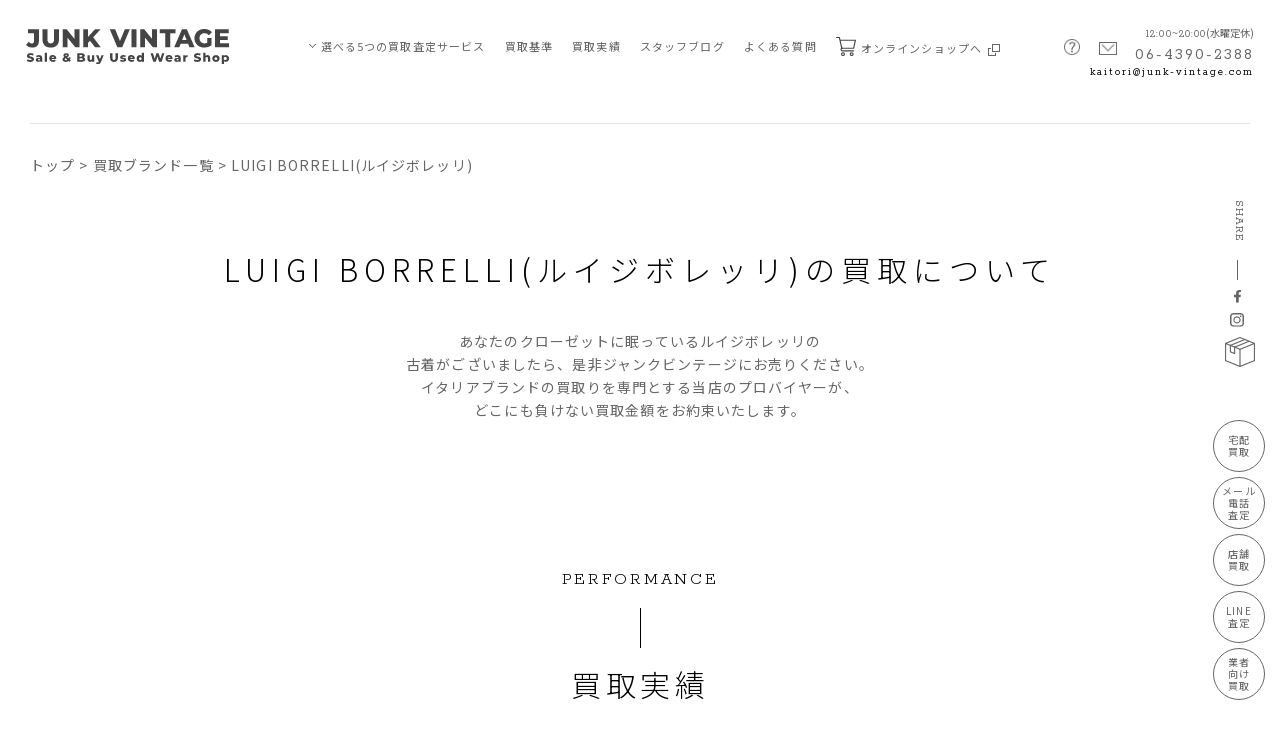

--- FILE ---
content_type: text/html; charset=UTF-8
request_url: https://www.junk-vintage.com/brands/3489/
body_size: 12568
content:
<!DOCTYPE html>
<html lang="ja-JP" prefix="og: http://ogp.me/ns#">
<head>
<meta charset="UTF-8">
<meta content="telephone=no" name="format-detection">
<meta name="viewport" content="width=device-width">


<link href="https://fonts.googleapis.com/css2?family=Montserrat:wght@800&family=Noto+Sans+JP:wght@300;400;500;700&family=Noto+Serif+JP:wght@600&family=Rokkitt:wght@300;400&display=swap" rel="stylesheet">
<link rel="preconnect" href="https://fonts.googleapis.com">
<link rel="preconnect" href="https://fonts.gstatic.com" crossorigin>
<link rel="stylesheet" href="https://www.junk-vintage.com/cms/wp-content/themes/ri/css/base.css">
<link rel="stylesheet" href="https://www.junk-vintage.com/cms/wp-content/themes/ri/css/common.css?20210902">
<link rel="stylesheet" href="https://www.junk-vintage.com/cms/wp-content/themes/ri/css/temp.css">
<link rel="stylesheet" href="https://www.junk-vintage.com/cms/wp-content/themes/ri/css/slick-theme.css">
<link rel="stylesheet" href="https://www.junk-vintage.com/cms/wp-content/themes/ri/css/slick.css" media="all">
 <link rel="stylesheet" href="https://www.junk-vintage.com/cms/wp-content/themes/ri/css/brands_single.css?210902">
 <link rel="stylesheet" href="https://www.junk-vintage.com/cms/wp-content/themes/ri/css/faq.css">
 
 <title>LUIGI BORRELLI(ルイジボレッリ)の買取について｜古着買取のJUNK-VINTAGE</title>

		<!-- All in One SEO 4.0.18 -->
		<meta name="description" content="ルイジボレッリの古着買取はジャンクビンテージに是非おまかせください。イタリアブランドの買取りを専門としている当店のプロバイヤーがどこにも負けない買取金額をお約束いたします。全国から宅配買取も受付中です。気になる方はお電話やメール、LINEでもお気軽にお問い合わせください。"/>
		<link rel="canonical" href="https://www.junk-vintage.com/brands/3489/" />
		<meta property="og:site_name" content="古着買取のJUNK-VINTAGE | 古着買取のジャンクビンテージではアメカジ・ビンテージ古着から高級靴・ハイブランド古着まで日本全国から宅配古着買取受付中！ 創業25年、信頼と実績のプロバイヤーが値打ちのある商品を見逃しません！できるかぎりの高額買取りをお約束いたします。" />
		<meta property="og:type" content="article" />
		<meta property="og:title" content="LUIGI BORRELLI(ルイジボレッリ)の買取について｜古着買取のJUNK-VINTAGE" />
		<meta property="og:description" content="ルイジボレッリの古着買取はジャンクビンテージに是非おまかせください。イタリアブランドの買取りを専門としている当店のプロバイヤーがどこにも負けない買取金額をお約束いたします。全国から宅配買取も受付中です。気になる方はお電話やメール、LINEでもお気軽にお問い合わせください。" />
		<meta property="og:url" content="https://www.junk-vintage.com/brands/3489/" />
		<meta property="article:published_time" content="2021-07-19T05:34:56Z" />
		<meta property="article:modified_time" content="2021-07-19T05:34:56Z" />
		<meta property="article:publisher" content="https://www.facebook.com/junkvintage.shop/" />
		<meta property="twitter:card" content="summary" />
		<meta property="twitter:domain" content="www.junk-vintage.com" />
		<meta property="twitter:title" content="LUIGI BORRELLI(ルイジボレッリ)の買取について｜古着買取のJUNK-VINTAGE" />
		<meta property="twitter:description" content="ルイジボレッリの古着買取はジャンクビンテージに是非おまかせください。イタリアブランドの買取りを専門としている当店のプロバイヤーがどこにも負けない買取金額をお約束いたします。全国から宅配買取も受付中です。気になる方はお電話やメール、LINEでもお気軽にお問い合わせください。" />
		<script type="application/ld+json" class="aioseo-schema">
			{"@context":"https:\/\/schema.org","@graph":[{"@type":"WebSite","@id":"https:\/\/www.junk-vintage.com\/#website","url":"https:\/\/www.junk-vintage.com\/","name":"\u53e4\u7740\u8cb7\u53d6\u306eJUNK-VINTAGE","description":"\u53e4\u7740\u8cb7\u53d6\u306e\u30b8\u30e3\u30f3\u30af\u30d3\u30f3\u30c6\u30fc\u30b8\u3067\u306f\u30a2\u30e1\u30ab\u30b8\u30fb\u30d3\u30f3\u30c6\u30fc\u30b8\u53e4\u7740\u304b\u3089\u9ad8\u7d1a\u9774\u30fb\u30cf\u30a4\u30d6\u30e9\u30f3\u30c9\u53e4\u7740\u307e\u3067\u65e5\u672c\u5168\u56fd\u304b\u3089\u5b85\u914d\u53e4\u7740\u8cb7\u53d6\u53d7\u4ed8\u4e2d\uff01 \u5275\u696d25\u5e74\u3001\u4fe1\u983c\u3068\u5b9f\u7e3e\u306e\u30d7\u30ed\u30d0\u30a4\u30e4\u30fc\u304c\u5024\u6253\u3061\u306e\u3042\u308b\u5546\u54c1\u3092\u898b\u9003\u3057\u307e\u305b\u3093\uff01\u3067\u304d\u308b\u304b\u304e\u308a\u306e\u9ad8\u984d\u8cb7\u53d6\u308a\u3092\u304a\u7d04\u675f\u3044\u305f\u3057\u307e\u3059\u3002","publisher":{"@id":"https:\/\/www.junk-vintage.com\/#organization"}},{"@type":"Organization","@id":"https:\/\/www.junk-vintage.com\/#organization","name":"\u30b8\u30e3\u30f3\u30af\u30d3\u30f3\u30c6\u30fc\u30b8","url":"https:\/\/www.junk-vintage.com\/","sameAs":["https:\/\/www.facebook.com\/junkvintage.shop\/","https:\/\/www.instagram.com\/junk.vintage\/"]},{"@type":"BreadcrumbList","@id":"https:\/\/www.junk-vintage.com\/brands\/3489\/#breadcrumblist","itemListElement":[{"@type":"ListItem","@id":"https:\/\/www.junk-vintage.com\/#listItem","position":"1","item":{"@id":"https:\/\/www.junk-vintage.com\/#item","name":"\u30db\u30fc\u30e0","description":"\u53e4\u7740\u8cb7\u53d6\u306e\u30b8\u30e3\u30f3\u30af\u30d3\u30f3\u30c6\u30fc\u30b8\u3067\u306f\u30a2\u30e1\u30ab\u30b8\u30fb\u30d3\u30f3\u30c6\u30fc\u30b8\u53e4\u7740\u304b\u3089\u9ad8\u7d1a\u9774\u30fb\u30cf\u30a4\u30d6\u30e9\u30f3\u30c9\u53e4\u7740\u307e\u3067\u65e5\u672c\u5168\u56fd\u304b\u3089\u5b85\u914d\u53e4\u7740\u8cb7\u53d6\u53d7\u4ed8\u4e2d\uff01 \u5275\u696d25\u5e74\u3001\u4fe1\u983c\u3068\u5b9f\u7e3e\u306e\u30d7\u30ed\u30d0\u30a4\u30e4\u30fc\u304c\u5024\u6253\u3061\u306e\u3042\u308b\u5546\u54c1\u3092\u898b\u9003\u3057\u307e\u305b\u3093\uff01\u3067\u304d\u308b\u304b\u304e\u308a\u306e\u9ad8\u984d\u8cb7\u53d6\u308a\u3092\u304a\u7d04\u675f\u3044\u305f\u3057\u307e\u3059\u3002","url":"https:\/\/www.junk-vintage.com\/"},"nextItem":"https:\/\/www.junk-vintage.com\/brands\/3489\/#listItem"},{"@type":"ListItem","@id":"https:\/\/www.junk-vintage.com\/brands\/3489\/#listItem","position":"2","item":{"@id":"https:\/\/www.junk-vintage.com\/brands\/3489\/#item","name":"LUIGI BORRELLI","description":"\u30eb\u30a4\u30b8\u30dc\u30ec\u30c3\u30ea\u306e\u53e4\u7740\u8cb7\u53d6\u306f\u30b8\u30e3\u30f3\u30af\u30d3\u30f3\u30c6\u30fc\u30b8\u306b\u662f\u975e\u304a\u307e\u304b\u305b\u304f\u3060\u3055\u3044\u3002\u30a4\u30bf\u30ea\u30a2\u30d6\u30e9\u30f3\u30c9\u306e\u8cb7\u53d6\u308a\u3092\u5c02\u9580\u3068\u3057\u3066\u3044\u308b\u5f53\u5e97\u306e\u30d7\u30ed\u30d0\u30a4\u30e4\u30fc\u304c\u3069\u3053\u306b\u3082\u8ca0\u3051\u306a\u3044\u8cb7\u53d6\u91d1\u984d\u3092\u304a\u7d04\u675f\u3044\u305f\u3057\u307e\u3059\u3002\u5168\u56fd\u304b\u3089\u5b85\u914d\u8cb7\u53d6\u3082\u53d7\u4ed8\u4e2d\u3067\u3059\u3002\u6c17\u306b\u306a\u308b\u65b9\u306f\u304a\u96fb\u8a71\u3084\u30e1\u30fc\u30eb\u3001LINE\u3067\u3082\u304a\u6c17\u8efd\u306b\u304a\u554f\u3044\u5408\u308f\u305b\u304f\u3060\u3055\u3044\u3002","url":"https:\/\/www.junk-vintage.com\/brands\/3489\/"},"previousItem":"https:\/\/www.junk-vintage.com\/#listItem"}]},{"@type":"Person","@id":"https:\/\/www.junk-vintage.com\/author\/junkvintage\/#author","url":"https:\/\/www.junk-vintage.com\/author\/junkvintage\/","name":"junkvintage","image":{"@type":"ImageObject","@id":"https:\/\/www.junk-vintage.com\/brands\/3489\/#authorImage","url":"https:\/\/secure.gravatar.com\/avatar\/d8110d0bfedc8c4c936233d5351dea5a26556a86e7eb7dfe8ddabe38e21bb0c5?s=96&d=mm&r=g","width":"96","height":"96","caption":"junkvintage"},"sameAs":["https:\/\/www.facebook.com\/junkvintage.shop\/","https:\/\/www.instagram.com\/junk.vintage\/"]},{"@type":"WebPage","@id":"https:\/\/www.junk-vintage.com\/brands\/3489\/#webpage","url":"https:\/\/www.junk-vintage.com\/brands\/3489\/","name":"LUIGI BORRELLI(\u30eb\u30a4\u30b8\u30dc\u30ec\u30c3\u30ea)\u306e\u8cb7\u53d6\u306b\u3064\u3044\u3066\uff5c\u53e4\u7740\u8cb7\u53d6\u306eJUNK-VINTAGE","description":"\u30eb\u30a4\u30b8\u30dc\u30ec\u30c3\u30ea\u306e\u53e4\u7740\u8cb7\u53d6\u306f\u30b8\u30e3\u30f3\u30af\u30d3\u30f3\u30c6\u30fc\u30b8\u306b\u662f\u975e\u304a\u307e\u304b\u305b\u304f\u3060\u3055\u3044\u3002\u30a4\u30bf\u30ea\u30a2\u30d6\u30e9\u30f3\u30c9\u306e\u8cb7\u53d6\u308a\u3092\u5c02\u9580\u3068\u3057\u3066\u3044\u308b\u5f53\u5e97\u306e\u30d7\u30ed\u30d0\u30a4\u30e4\u30fc\u304c\u3069\u3053\u306b\u3082\u8ca0\u3051\u306a\u3044\u8cb7\u53d6\u91d1\u984d\u3092\u304a\u7d04\u675f\u3044\u305f\u3057\u307e\u3059\u3002\u5168\u56fd\u304b\u3089\u5b85\u914d\u8cb7\u53d6\u3082\u53d7\u4ed8\u4e2d\u3067\u3059\u3002\u6c17\u306b\u306a\u308b\u65b9\u306f\u304a\u96fb\u8a71\u3084\u30e1\u30fc\u30eb\u3001LINE\u3067\u3082\u304a\u6c17\u8efd\u306b\u304a\u554f\u3044\u5408\u308f\u305b\u304f\u3060\u3055\u3044\u3002","inLanguage":"ja","isPartOf":{"@id":"https:\/\/www.junk-vintage.com\/#website"},"breadcrumb":{"@id":"https:\/\/www.junk-vintage.com\/brands\/3489\/#breadcrumblist"},"author":"https:\/\/www.junk-vintage.com\/brands\/3489\/#author","creator":"https:\/\/www.junk-vintage.com\/brands\/3489\/#author","datePublished":"2021-07-19T05:34:56+09:00","dateModified":"2021-07-19T05:34:56+09:00"}]}
		</script>
		<!-- All in One SEO -->

<link rel="alternate" title="oEmbed (JSON)" type="application/json+oembed" href="https://www.junk-vintage.com/wp-json/oembed/1.0/embed?url=https%3A%2F%2Fwww.junk-vintage.com%2Fbrands%2F3489%2F" />
<link rel="alternate" title="oEmbed (XML)" type="text/xml+oembed" href="https://www.junk-vintage.com/wp-json/oembed/1.0/embed?url=https%3A%2F%2Fwww.junk-vintage.com%2Fbrands%2F3489%2F&#038;format=xml" />
<style id='wp-img-auto-sizes-contain-inline-css' type='text/css'>
img:is([sizes=auto i],[sizes^="auto," i]){contain-intrinsic-size:3000px 1500px}
/*# sourceURL=wp-img-auto-sizes-contain-inline-css */
</style>
<style id='wp-block-library-inline-css' type='text/css'>
:root{--wp-block-synced-color:#7a00df;--wp-block-synced-color--rgb:122,0,223;--wp-bound-block-color:var(--wp-block-synced-color);--wp-editor-canvas-background:#ddd;--wp-admin-theme-color:#007cba;--wp-admin-theme-color--rgb:0,124,186;--wp-admin-theme-color-darker-10:#006ba1;--wp-admin-theme-color-darker-10--rgb:0,107,160.5;--wp-admin-theme-color-darker-20:#005a87;--wp-admin-theme-color-darker-20--rgb:0,90,135;--wp-admin-border-width-focus:2px}@media (min-resolution:192dpi){:root{--wp-admin-border-width-focus:1.5px}}.wp-element-button{cursor:pointer}:root .has-very-light-gray-background-color{background-color:#eee}:root .has-very-dark-gray-background-color{background-color:#313131}:root .has-very-light-gray-color{color:#eee}:root .has-very-dark-gray-color{color:#313131}:root .has-vivid-green-cyan-to-vivid-cyan-blue-gradient-background{background:linear-gradient(135deg,#00d084,#0693e3)}:root .has-purple-crush-gradient-background{background:linear-gradient(135deg,#34e2e4,#4721fb 50%,#ab1dfe)}:root .has-hazy-dawn-gradient-background{background:linear-gradient(135deg,#faaca8,#dad0ec)}:root .has-subdued-olive-gradient-background{background:linear-gradient(135deg,#fafae1,#67a671)}:root .has-atomic-cream-gradient-background{background:linear-gradient(135deg,#fdd79a,#004a59)}:root .has-nightshade-gradient-background{background:linear-gradient(135deg,#330968,#31cdcf)}:root .has-midnight-gradient-background{background:linear-gradient(135deg,#020381,#2874fc)}:root{--wp--preset--font-size--normal:16px;--wp--preset--font-size--huge:42px}.has-regular-font-size{font-size:1em}.has-larger-font-size{font-size:2.625em}.has-normal-font-size{font-size:var(--wp--preset--font-size--normal)}.has-huge-font-size{font-size:var(--wp--preset--font-size--huge)}.has-text-align-center{text-align:center}.has-text-align-left{text-align:left}.has-text-align-right{text-align:right}.has-fit-text{white-space:nowrap!important}#end-resizable-editor-section{display:none}.aligncenter{clear:both}.items-justified-left{justify-content:flex-start}.items-justified-center{justify-content:center}.items-justified-right{justify-content:flex-end}.items-justified-space-between{justify-content:space-between}.screen-reader-text{border:0;clip-path:inset(50%);height:1px;margin:-1px;overflow:hidden;padding:0;position:absolute;width:1px;word-wrap:normal!important}.screen-reader-text:focus{background-color:#ddd;clip-path:none;color:#444;display:block;font-size:1em;height:auto;left:5px;line-height:normal;padding:15px 23px 14px;text-decoration:none;top:5px;width:auto;z-index:100000}html :where(.has-border-color){border-style:solid}html :where([style*=border-top-color]){border-top-style:solid}html :where([style*=border-right-color]){border-right-style:solid}html :where([style*=border-bottom-color]){border-bottom-style:solid}html :where([style*=border-left-color]){border-left-style:solid}html :where([style*=border-width]){border-style:solid}html :where([style*=border-top-width]){border-top-style:solid}html :where([style*=border-right-width]){border-right-style:solid}html :where([style*=border-bottom-width]){border-bottom-style:solid}html :where([style*=border-left-width]){border-left-style:solid}html :where(img[class*=wp-image-]){height:auto;max-width:100%}:where(figure){margin:0 0 1em}html :where(.is-position-sticky){--wp-admin--admin-bar--position-offset:var(--wp-admin--admin-bar--height,0px)}@media screen and (max-width:600px){html :where(.is-position-sticky){--wp-admin--admin-bar--position-offset:0px}}

/*# sourceURL=wp-block-library-inline-css */
</style><style id='global-styles-inline-css' type='text/css'>
:root{--wp--preset--aspect-ratio--square: 1;--wp--preset--aspect-ratio--4-3: 4/3;--wp--preset--aspect-ratio--3-4: 3/4;--wp--preset--aspect-ratio--3-2: 3/2;--wp--preset--aspect-ratio--2-3: 2/3;--wp--preset--aspect-ratio--16-9: 16/9;--wp--preset--aspect-ratio--9-16: 9/16;--wp--preset--color--black: #000000;--wp--preset--color--cyan-bluish-gray: #abb8c3;--wp--preset--color--white: #ffffff;--wp--preset--color--pale-pink: #f78da7;--wp--preset--color--vivid-red: #cf2e2e;--wp--preset--color--luminous-vivid-orange: #ff6900;--wp--preset--color--luminous-vivid-amber: #fcb900;--wp--preset--color--light-green-cyan: #7bdcb5;--wp--preset--color--vivid-green-cyan: #00d084;--wp--preset--color--pale-cyan-blue: #8ed1fc;--wp--preset--color--vivid-cyan-blue: #0693e3;--wp--preset--color--vivid-purple: #9b51e0;--wp--preset--gradient--vivid-cyan-blue-to-vivid-purple: linear-gradient(135deg,rgb(6,147,227) 0%,rgb(155,81,224) 100%);--wp--preset--gradient--light-green-cyan-to-vivid-green-cyan: linear-gradient(135deg,rgb(122,220,180) 0%,rgb(0,208,130) 100%);--wp--preset--gradient--luminous-vivid-amber-to-luminous-vivid-orange: linear-gradient(135deg,rgb(252,185,0) 0%,rgb(255,105,0) 100%);--wp--preset--gradient--luminous-vivid-orange-to-vivid-red: linear-gradient(135deg,rgb(255,105,0) 0%,rgb(207,46,46) 100%);--wp--preset--gradient--very-light-gray-to-cyan-bluish-gray: linear-gradient(135deg,rgb(238,238,238) 0%,rgb(169,184,195) 100%);--wp--preset--gradient--cool-to-warm-spectrum: linear-gradient(135deg,rgb(74,234,220) 0%,rgb(151,120,209) 20%,rgb(207,42,186) 40%,rgb(238,44,130) 60%,rgb(251,105,98) 80%,rgb(254,248,76) 100%);--wp--preset--gradient--blush-light-purple: linear-gradient(135deg,rgb(255,206,236) 0%,rgb(152,150,240) 100%);--wp--preset--gradient--blush-bordeaux: linear-gradient(135deg,rgb(254,205,165) 0%,rgb(254,45,45) 50%,rgb(107,0,62) 100%);--wp--preset--gradient--luminous-dusk: linear-gradient(135deg,rgb(255,203,112) 0%,rgb(199,81,192) 50%,rgb(65,88,208) 100%);--wp--preset--gradient--pale-ocean: linear-gradient(135deg,rgb(255,245,203) 0%,rgb(182,227,212) 50%,rgb(51,167,181) 100%);--wp--preset--gradient--electric-grass: linear-gradient(135deg,rgb(202,248,128) 0%,rgb(113,206,126) 100%);--wp--preset--gradient--midnight: linear-gradient(135deg,rgb(2,3,129) 0%,rgb(40,116,252) 100%);--wp--preset--font-size--small: 13px;--wp--preset--font-size--medium: 20px;--wp--preset--font-size--large: 36px;--wp--preset--font-size--x-large: 42px;--wp--preset--spacing--20: 0.44rem;--wp--preset--spacing--30: 0.67rem;--wp--preset--spacing--40: 1rem;--wp--preset--spacing--50: 1.5rem;--wp--preset--spacing--60: 2.25rem;--wp--preset--spacing--70: 3.38rem;--wp--preset--spacing--80: 5.06rem;--wp--preset--shadow--natural: 6px 6px 9px rgba(0, 0, 0, 0.2);--wp--preset--shadow--deep: 12px 12px 50px rgba(0, 0, 0, 0.4);--wp--preset--shadow--sharp: 6px 6px 0px rgba(0, 0, 0, 0.2);--wp--preset--shadow--outlined: 6px 6px 0px -3px rgb(255, 255, 255), 6px 6px rgb(0, 0, 0);--wp--preset--shadow--crisp: 6px 6px 0px rgb(0, 0, 0);}:where(.is-layout-flex){gap: 0.5em;}:where(.is-layout-grid){gap: 0.5em;}body .is-layout-flex{display: flex;}.is-layout-flex{flex-wrap: wrap;align-items: center;}.is-layout-flex > :is(*, div){margin: 0;}body .is-layout-grid{display: grid;}.is-layout-grid > :is(*, div){margin: 0;}:where(.wp-block-columns.is-layout-flex){gap: 2em;}:where(.wp-block-columns.is-layout-grid){gap: 2em;}:where(.wp-block-post-template.is-layout-flex){gap: 1.25em;}:where(.wp-block-post-template.is-layout-grid){gap: 1.25em;}.has-black-color{color: var(--wp--preset--color--black) !important;}.has-cyan-bluish-gray-color{color: var(--wp--preset--color--cyan-bluish-gray) !important;}.has-white-color{color: var(--wp--preset--color--white) !important;}.has-pale-pink-color{color: var(--wp--preset--color--pale-pink) !important;}.has-vivid-red-color{color: var(--wp--preset--color--vivid-red) !important;}.has-luminous-vivid-orange-color{color: var(--wp--preset--color--luminous-vivid-orange) !important;}.has-luminous-vivid-amber-color{color: var(--wp--preset--color--luminous-vivid-amber) !important;}.has-light-green-cyan-color{color: var(--wp--preset--color--light-green-cyan) !important;}.has-vivid-green-cyan-color{color: var(--wp--preset--color--vivid-green-cyan) !important;}.has-pale-cyan-blue-color{color: var(--wp--preset--color--pale-cyan-blue) !important;}.has-vivid-cyan-blue-color{color: var(--wp--preset--color--vivid-cyan-blue) !important;}.has-vivid-purple-color{color: var(--wp--preset--color--vivid-purple) !important;}.has-black-background-color{background-color: var(--wp--preset--color--black) !important;}.has-cyan-bluish-gray-background-color{background-color: var(--wp--preset--color--cyan-bluish-gray) !important;}.has-white-background-color{background-color: var(--wp--preset--color--white) !important;}.has-pale-pink-background-color{background-color: var(--wp--preset--color--pale-pink) !important;}.has-vivid-red-background-color{background-color: var(--wp--preset--color--vivid-red) !important;}.has-luminous-vivid-orange-background-color{background-color: var(--wp--preset--color--luminous-vivid-orange) !important;}.has-luminous-vivid-amber-background-color{background-color: var(--wp--preset--color--luminous-vivid-amber) !important;}.has-light-green-cyan-background-color{background-color: var(--wp--preset--color--light-green-cyan) !important;}.has-vivid-green-cyan-background-color{background-color: var(--wp--preset--color--vivid-green-cyan) !important;}.has-pale-cyan-blue-background-color{background-color: var(--wp--preset--color--pale-cyan-blue) !important;}.has-vivid-cyan-blue-background-color{background-color: var(--wp--preset--color--vivid-cyan-blue) !important;}.has-vivid-purple-background-color{background-color: var(--wp--preset--color--vivid-purple) !important;}.has-black-border-color{border-color: var(--wp--preset--color--black) !important;}.has-cyan-bluish-gray-border-color{border-color: var(--wp--preset--color--cyan-bluish-gray) !important;}.has-white-border-color{border-color: var(--wp--preset--color--white) !important;}.has-pale-pink-border-color{border-color: var(--wp--preset--color--pale-pink) !important;}.has-vivid-red-border-color{border-color: var(--wp--preset--color--vivid-red) !important;}.has-luminous-vivid-orange-border-color{border-color: var(--wp--preset--color--luminous-vivid-orange) !important;}.has-luminous-vivid-amber-border-color{border-color: var(--wp--preset--color--luminous-vivid-amber) !important;}.has-light-green-cyan-border-color{border-color: var(--wp--preset--color--light-green-cyan) !important;}.has-vivid-green-cyan-border-color{border-color: var(--wp--preset--color--vivid-green-cyan) !important;}.has-pale-cyan-blue-border-color{border-color: var(--wp--preset--color--pale-cyan-blue) !important;}.has-vivid-cyan-blue-border-color{border-color: var(--wp--preset--color--vivid-cyan-blue) !important;}.has-vivid-purple-border-color{border-color: var(--wp--preset--color--vivid-purple) !important;}.has-vivid-cyan-blue-to-vivid-purple-gradient-background{background: var(--wp--preset--gradient--vivid-cyan-blue-to-vivid-purple) !important;}.has-light-green-cyan-to-vivid-green-cyan-gradient-background{background: var(--wp--preset--gradient--light-green-cyan-to-vivid-green-cyan) !important;}.has-luminous-vivid-amber-to-luminous-vivid-orange-gradient-background{background: var(--wp--preset--gradient--luminous-vivid-amber-to-luminous-vivid-orange) !important;}.has-luminous-vivid-orange-to-vivid-red-gradient-background{background: var(--wp--preset--gradient--luminous-vivid-orange-to-vivid-red) !important;}.has-very-light-gray-to-cyan-bluish-gray-gradient-background{background: var(--wp--preset--gradient--very-light-gray-to-cyan-bluish-gray) !important;}.has-cool-to-warm-spectrum-gradient-background{background: var(--wp--preset--gradient--cool-to-warm-spectrum) !important;}.has-blush-light-purple-gradient-background{background: var(--wp--preset--gradient--blush-light-purple) !important;}.has-blush-bordeaux-gradient-background{background: var(--wp--preset--gradient--blush-bordeaux) !important;}.has-luminous-dusk-gradient-background{background: var(--wp--preset--gradient--luminous-dusk) !important;}.has-pale-ocean-gradient-background{background: var(--wp--preset--gradient--pale-ocean) !important;}.has-electric-grass-gradient-background{background: var(--wp--preset--gradient--electric-grass) !important;}.has-midnight-gradient-background{background: var(--wp--preset--gradient--midnight) !important;}.has-small-font-size{font-size: var(--wp--preset--font-size--small) !important;}.has-medium-font-size{font-size: var(--wp--preset--font-size--medium) !important;}.has-large-font-size{font-size: var(--wp--preset--font-size--large) !important;}.has-x-large-font-size{font-size: var(--wp--preset--font-size--x-large) !important;}
/*# sourceURL=global-styles-inline-css */
</style>

<style id='classic-theme-styles-inline-css' type='text/css'>
/*! This file is auto-generated */
.wp-block-button__link{color:#fff;background-color:#32373c;border-radius:9999px;box-shadow:none;text-decoration:none;padding:calc(.667em + 2px) calc(1.333em + 2px);font-size:1.125em}.wp-block-file__button{background:#32373c;color:#fff;text-decoration:none}
/*# sourceURL=/wp-includes/css/classic-themes.min.css */
</style>
<link rel="https://api.w.org/" href="https://www.junk-vintage.com/wp-json/" /><link rel="alternate" title="JSON" type="application/json" href="https://www.junk-vintage.com/wp-json/wp/v2/brands/3489" /><link rel="EditURI" type="application/rsd+xml" title="RSD" href="https://www.junk-vintage.com/cms/xmlrpc.php?rsd" />
<meta name="generator" content="WordPress 6.9" />
<link rel='shortlink' href='https://www.junk-vintage.com/?p=3489' />
		<script>
			document.documentElement.className = document.documentElement.className.replace( 'no-js', 'js' );
		</script>
				<style>
			.no-js img.lazyload { display: none; }
			figure.wp-block-image img.lazyloading { min-width: 150px; }
							.lazyload, .lazyloading { opacity: 0; }
				.lazyloaded {
					opacity: 1;
					transition: opacity 400ms;
					transition-delay: 0ms;
				}
					</style>
		<!-- Google tag (gtag.js) -->
<script async src="https://www.googletagmanager.com/gtag/js?id=G-KPVN0Y006Q"></script>
<script>
  window.dataLayer = window.dataLayer || [];
  function gtag(){dataLayer.push(arguments);}
  gtag('js', new Date());

  gtag('config', 'G-KPVN0Y006Q');
</script>

<script>
var _gaq = _gaq || [];
_gaq.push(['_setAccount', 'UA-22295119-1']);
_gaq.push(['_trackPageview']);

(function() {
var ga = document.createElement('script'); ga.type = 'text/javascript'; ga.async = true;
ga.src = ('https:' == document.location.protocol ? 'https://ssl' : 'http://www') + '.google-analytics.com/ga.js';
var s = document.getElementsByTagName('script')[0]; s.parentNode.insertBefore(ga, s);
})();
</script>

<script src="https://www.junk-vintage.com/cms/wp-content/themes/ri/js/mail.js?20210530"></script>
</head>
<body>
<div id="wrapper">

    <button id="sp_navi_btn" class="sptag sp_navi_btn">
        <span></span>
        <span></span>
        <span></span>
    </button>

    <header class="header" id="top">
        <div class="header_inner">
            <h1 class="logo">
                <a href="https://www.junk-vintage.com/" class="link_hover ef_op">
                    <img  alt="JUNK VINTAGE Sale & Buy Used Wear" data-src="https://www.junk-vintage.com/cms/wp-content/themes/ri/images/common/logo.svg" class="lazyload" src="[data-uri]"><noscript><img src="https://www.junk-vintage.com/cms/wp-content/themes/ri/images/common/logo.svg" alt="JUNK VINTAGE Sale & Buy Used Wear"></noscript>
                </a>
            </h1>
            <div class="h_navi_wrap">
                <ul class="h_navi">
                    <li class="sptag">
                        <a href="https://www.junk-vintage.com" class="link_hover ef_op">TOP</a>
                    </li>
                    <li class="h_sub_navi_li">
                        <span class="pulldown_btn">
                            <img  alt="image"  data-src="https://www.junk-vintage.com/cms/wp-content/themes/ri/images/common/pulldown_arrow.png" class="pctag lazyload" src="[data-uri]"><noscript><img src="https://www.junk-vintage.com/cms/wp-content/themes/ri/images/common/pulldown_arrow.png" alt="image" class="pctag"></noscript>
                            <img  alt="image"  data-src="https://www.junk-vintage.com/cms/wp-content/themes/ri/images/common/pulldown_arrow_w.png" class="sptag lazyload" src="[data-uri]"><noscript><img src="https://www.junk-vintage.com/cms/wp-content/themes/ri/images/common/pulldown_arrow_w.png" alt="image" class="sptag"></noscript>
                        </span>
                        <a href="https://www.junk-vintage.com/assessment/" class="link_hover ef_op">選べる5つの買取査定サービス</a>
                        <ul class="h_sub_navi_wrap">
                            <li class="">
                                <a href="https://www.junk-vintage.com/assessment_01/" class="link_hover ef_op">
                                    <span class="ico w_l">
                                        <img  alt="image" data-src="https://www.junk-vintage.com/cms/wp-content/themes/ri/images/common/ico_box_gray.svg" class="lazyload" src="[data-uri]"><noscript><img src="https://www.junk-vintage.com/cms/wp-content/themes/ri/images/common/ico_box_gray.svg" alt="image"></noscript>
                                    </span>宅配買取査定
                                </a>
                            </li>
                            <li class="">
                                <a href="https://www.junk-vintage.com/assessment_02/" class="link_hover ef_op">
                                    <span class="ico w_ll">
                                        <img  alt="image" data-src="https://www.junk-vintage.com/cms/wp-content/themes/ri/images/common/ico_tel_mail_gray.png" class="lazyload" src="[data-uri]"><noscript><img src="https://www.junk-vintage.com/cms/wp-content/themes/ri/images/common/ico_tel_mail_gray.png" alt="image"></noscript>
                                    </span>電話・メール査定
                                </a>
                            </li>
                            <li class="">
                                <a href="https://www.junk-vintage.com/assessment_03/" class="link_hover ef_op">
                                    <span class="ico w_m">
                                        <img  alt="image" data-src="https://www.junk-vintage.com/cms/wp-content/themes/ri/images/common/ico_shop_gray.png" class="lazyload" src="[data-uri]"><noscript><img src="https://www.junk-vintage.com/cms/wp-content/themes/ri/images/common/ico_shop_gray.png" alt="image"></noscript>
                                    </span>店舗買取
                                </a>
                            </li>
                            <li class="">
                                <a href="https://www.junk-vintage.com/assessment_04/" class="link_hover ef_op">
                                    <span class="ico w_l">
                                        <img  alt="image" data-src="https://www.junk-vintage.com/cms/wp-content/themes/ri/images/common/ico_line_gray.png" class="lazyload" src="[data-uri]"><noscript><img src="https://www.junk-vintage.com/cms/wp-content/themes/ri/images/common/ico_line_gray.png" alt="image"></noscript>
                                    </span>LINE買取査定
                                </a>
                            </li>
                            <li class="">
                                <a href="https://www.junk-vintage.com/assessment_05/" class="link_hover ef_op">
                                    <span class="ico w_ll">
                                        <img  alt="image" data-src="https://www.junk-vintage.com/cms/wp-content/themes/ri/images/common/ico_shirt_gray.png" class="lazyload" src="[data-uri]"><noscript><img src="https://www.junk-vintage.com/cms/wp-content/themes/ri/images/common/ico_shirt_gray.png" alt="image"></noscript>
                                    </span>業者向け買取
                                </a>
                            </li>
                        </ul>
                    </li>
                    <li>
                        <a href="https://www.junk-vintage.com/standard/" class="link_hover ef_op">買取基準</a>
                    </li>
                    <li>
                        <a href="https://www.junk-vintage.com/performance/" class="link_hover ef_op">買取実績</a>
                    </li>
                    <li>
                        <a href="https://www.junk-vintage.com/blog/" class="link_hover ef_op">スタッフブログ</a>
                    </li>
                    <li class="sptag">
                        <a href="https://www.junk-vintage.com/brands/" class="link_hover ef_op">買取ブランド一覧</a>
                    </li>
                    <li class="faq pctag">
                        <a href="https://www.junk-vintage.com/faq/" class="link_hover ef_op">よくある質問</a>
                    </li>
                    <li class="shop pctag">
                        <a href="https://www.junk-vintage.com/ec/" target="_blank" class="link_hover ef_op">
                            <p class="shop_ico">
                                <img  alt="image" data-src="https://www.junk-vintage.com/cms/wp-content/themes/ri/images/common/ico_cart_gray.svg" class="lazyload" src="[data-uri]"><noscript><img  alt="image" data-src="https://www.junk-vintage.com/cms/wp-content/themes/ri/images/common/ico_cart_gray.svg" class="lazyload" src="[data-uri]"><noscript><img  alt="image" data-src="https://www.junk-vintage.com/cms/wp-content/themes/ri/images/common/ico_cart_gray.svg" class="lazyload" src="[data-uri]"><noscript><img src="https://www.junk-vintage.com/cms/wp-content/themes/ri/images/common/ico_cart_gray.svg" alt="image"></noscript></noscript></noscript><!-- <span class="batch">2</span> -->
                            </p>オンラインショップへ
                            <span class="link_ico">
                                <img  alt="image" data-src="https://www.junk-vintage.com/cms/wp-content/themes/ri/images/common/ico_link_gray.png" class="lazyload" src="[data-uri]"><noscript><img src="https://www.junk-vintage.com/cms/wp-content/themes/ri/images/common/ico_link_gray.png" alt="image"></noscript>
                            </span>
                        </a>
                    </li>
                </ul>
                <div class="form_wrap sptag">
                    <a href="https://www.junk-vintage.com/request/" class="buy link_hover ef_op">
                        <span class="ico_buy"></span>無料査定申し込みフォーム
                    </a>
                    <a href="https://www.junk-vintage.com/kit/" class="kit link_hover ef_op">
                        <span class="ico_box"></span>無料キット申込フォーム
                    </a>
                </div>
                <div class="contact_wrap sptag">
                    <p class="ttl">お問い合わせ</p>
                    <a href="https://www.junk-vintage.com/tel:06-4390-2388" class="">
                        <span class="ico_tel"></span>06-4390-2388
                    </a>
                    <p class="txt">受付時間12:00～22:00<br>
                    水曜日・隔週木曜日定休</p>
                    <a href="https://www.junk-vintage.com/contact/" class="link_hover ef_op">
                        <span class="ico_con"></span>お問い合わせフォーム
                    </a>
                    <p class="txt">24時間受け付けております。</p>
                </div>
                <div class="calender_wrap h_cal_wrap sptag">
                    <div class="cal">
                        <div class="apg_sc_table1 apg_sc_table">
                        </div>
                    </div>
                    <div class="cal">
                        <div  class="apg_sc_table2 apg_sc_table">
                        </div>
                            <p class="txt tar"><span class="holiday_color"></span>= 定休日</p>
                    </div>
             </div>
             <div class="sp_link_wrap sptag">
                <ul class="link_list">
                    <li><a href="https://www.junk-vintage.com/about/" class="link_hover ef_op">JUNK-VINTAGEについて</a></li>
                    <li><a href="https://www.junk-vintage.com/news/" class="link_hover ef_op">新着情報</a></li>
                    <li><a href="https://www.junk-vintage.com/faq/" class="link_hover ef_op">よくあるご質問</a></li>
                    <li><a href="https://www.junk-vintage.com/privacy/" class="link_hover ef_op">プライバシーポリシー</a></li>
                    <li><a href="https://www.junk-vintage.com/ec/" target="_blank" class="link_hover ef_op">ONLINEサイト</a></li>
                </ul>
                <ul class="sns_list">
                    <li class="fb"><a href="https://www.facebook.com/junkvintage.shop/" target="_blank" class="link_hover ef_op"><img  alt="image" data-src="https://www.junk-vintage.com/cms/wp-content/themes/ri/images/common/ico_fb_gray.svg" class="lazyload" src="[data-uri]"><noscript><img  alt="image" data-src="https://www.junk-vintage.com/cms/wp-content/themes/ri/images/common/ico_fb_gray.svg" class="lazyload" src="[data-uri]"><noscript><img  alt="image" data-src="https://www.junk-vintage.com/cms/wp-content/themes/ri/images/common/ico_fb_gray.svg" class="lazyload" src="[data-uri]"><noscript><img src="https://www.junk-vintage.com/cms/wp-content/themes/ri/images/common/ico_fb_gray.svg" alt="image"></noscript></noscript></noscript></a></li>
                    <li class="ins"><a href="https://www.instagram.com/junk.vintage/" target="_blank" class="link_hover ef_op"><img  alt="image" data-src="https://www.junk-vintage.com/cms/wp-content/themes/ri/images/common/ico_ins_gray.svg" class="lazyload" src="[data-uri]"><noscript><img  alt="image" data-src="https://www.junk-vintage.com/cms/wp-content/themes/ri/images/common/ico_ins_gray.svg" class="lazyload" src="[data-uri]"><noscript><img  alt="image" data-src="https://www.junk-vintage.com/cms/wp-content/themes/ri/images/common/ico_ins_gray.svg" class="lazyload" src="[data-uri]"><noscript><img src="https://www.junk-vintage.com/cms/wp-content/themes/ri/images/common/ico_ins_gray.svg" alt="image"></noscript></noscript></noscript></a></li>
                </ul>
                <p class="sp_navi_close">閉じる</p>
             </div>
            </div>
            <ul class="h_right">
                <li class="faq"><a href="https://www.junk-vintage.com/faq/" class="link_hover ef_op"><img  alt="image" data-src="https://www.junk-vintage.com/cms/wp-content/themes/ri/images/common/ico_faq.png" class="lazyload" src="[data-uri]"><noscript><img src="https://www.junk-vintage.com/cms/wp-content/themes/ri/images/common/ico_faq.png" alt="image"></noscript></a></li>
                <li class="contact"><a href="https://www.junk-vintage.com/contact/" class="link_hover ef_op"><img  alt="image" data-src="https://www.junk-vintage.com/cms/wp-content/themes/ri/images/common/ico_contact.png" class="lazyload" src="[data-uri]"><noscript><img src="https://www.junk-vintage.com/cms/wp-content/themes/ri/images/common/ico_contact.png" alt="image"></noscript></a></li>
                <li class="hour_wrap"><span class="hour">12:00~20:00</span><span class="rest">(水曜定休)</span><span class="tel">06-4390-2388</span><span class="mail"><a href="javascript:mailto1();">
                <script type="text/javascript" language="JavaScript">
                    <!--
                        document.write(maadrsto1);
                    // -->
                </script>
                </a></span></li>
            </ul>
            <a href="https://www.junk-vintage.com/ec/" target="_blank" class="sptag shop link_hover ef_op">
                <p class="ico">
                    <img  alt="image" data-src="https://www.junk-vintage.com/cms/wp-content/themes/ri/images/common/ico_cart_gray.svg" class="lazyload" src="[data-uri]"><noscript><img  alt="image" data-src="https://www.junk-vintage.com/cms/wp-content/themes/ri/images/common/ico_cart_gray.svg" class="lazyload" src="[data-uri]"><noscript><img  alt="image" data-src="https://www.junk-vintage.com/cms/wp-content/themes/ri/images/common/ico_cart_gray.svg" class="lazyload" src="[data-uri]"><noscript><img src="https://www.junk-vintage.com/cms/wp-content/themes/ri/images/common/ico_cart_gray.svg" alt="image"></noscript></noscript></noscript><!-- <span class="batch">2</span> -->
                </p>ONLINE STORE
            </a>
</div>
</header>


<div class="breadcrumb_area first_content">
	<p class="breadcrumb bdt">
		<a href="https://www.junk-vintage.com/" class="link_hover ef_op">トップ</a> > <a href="https://www.junk-vintage.com/brands" class="link_hover ef_op">買取ブランド一覧</a> > <span>LUIGI BORRELLI(ルイジボレッリ)</span>
			</p>
</div>

<div class="read_wrap">
	<div class="base_w">
		<h1 class="sec_ttl">LUIGI BORRELLI(ルイジボレッリ)の<br class="sptag">買取について</h1>
		<p class="read_txt">あなたのクローゼットに眠っているルイジボレッリの<br />
古着がございましたら、是非ジャンクビンテージにお売りください。<br />
イタリアブランドの買取りを専門とする当店のプロバイヤーが、<br />
どこにも負けない買取金額をお約束いたします。</p>
	</div>
</div>

		<section class="performance_area">
			<div class="base_w">
				<div class="area_ttl_wrap">
					<h2 class="area_ttl">
						<span class="en">PERFORMANCE</span>
						買取実績
					</h2>
				</div>
				<ul class="performance_list">
											<li>
							<a href="https://www.junk-vintage.com/performance/5558/" class="link_hover ef_op">
								<div class="image"><img  alt="ルイジ・ボレッリ シャツ" data-src="https://www.junk-vintage.com/cms/wp-content/uploads/2021/09/261641s.jpeg" class="lazyload" src="[data-uri]"><noscript><img src="https://www.junk-vintage.com/cms/wp-content/uploads/2021/09/261641s.jpeg" alt="ルイジ・ボレッリ シャツ"></noscript></div>
								<p class="date_wrap">
									<span class="date">2021.09.30</span>
																			<span class="rank">状態：S</span>
																	</p>
								<p class="name_jp">ルイジ・ボレッリ シャツの買取実績 カッタウェイ</p>
																	<p class="name_en">カッタウェイ ギンガム シャツ</p>
																									<p class="price">買取価格<span>￥3,500</span></p>
															</a>
						</li>
											<li>
							<a href="https://www.junk-vintage.com/performance/4324/" class="link_hover ef_op">
								<div class="image"><img  alt="ルイジ・ボレッリ リミテッドエディション シャツ" data-src="https://www.junk-vintage.com/cms/wp-content/uploads/2021/07/259631n.jpg" class="lazyload" src="[data-uri]"><noscript><img src="https://www.junk-vintage.com/cms/wp-content/uploads/2021/07/259631n.jpg" alt="ルイジ・ボレッリ リミテッドエディション シャツ"></noscript></div>
								<p class="date_wrap">
									<span class="date">2021.07.31</span>
																			<span class="rank">状態：S</span>
																	</p>
								<p class="name_jp">ルイジボレッリ リミテッドエディション シャツの買取実績</p>
																	<p class="name_en">リミテッドエディション</p>
																									<p class="price">買取価格<span>￥17,600</span></p>
															</a>
						</li>
									</ul>
				<a href="https://www.junk-vintage.com/performance/?b=luigi-borrelli" class="more_btn_m link_hover ef_op ef_turn_b">MORE</a>
			</div>
		</section>
	
				<section class="blog_area">
				<div class="base_w">
					<div class="area_ttl_wrap">
						<h2 class="area_ttl">
							<span class="en">BLOG</span>
							関連ブログ
						</h2>
					</div>
					<ul class="blog_list">
													<li>
								<a href="https://www.junk-vintage.com/blog/4153/" class="link_hover ef_op">
									<p class="date"></p>
									<div class="image"><img  alt="LUIGI BORRELLI（ルイジボレッリ）のドレスシャツ、リミテッドエディションを買取りしました！" data-src="https://www.junk-vintage.com/cms/wp-content/uploads/2021/07/IMG_0283-2.jpeg" class="lazyload" src="[data-uri]"><noscript><img src="https://www.junk-vintage.com/cms/wp-content/uploads/2021/07/IMG_0283-2.jpeg" alt="LUIGI BORRELLI（ルイジボレッリ）のドレスシャツ、リミテッドエディションを買取りしました！"></noscript></div>
									<p class="ttl">LUIGI BORRELLI（ルイジボレッリ）のドレスシャツ、リミテッドエディションを買取りしました！</p>
									<ul class="tag_list">
										
											<li>#買取商品</li>
																																												<li>#LUIGI BORRELLI ルイジボレッリ</li>
																																</ul>
								</a>
							</li>
											</ul>
					<a href="https://www.junk-vintage.com/blog/" class="more_btn_m link_hover ef_op ef_turn_b">MORE</a>
				</div>
			</section>
		
		<section class="st_item_area">
			<div class="base_w">
				<div class="area_ttl_wrap">
					<h2 class="area_ttl">
						<span class="en">Strengthening purchase</span>
						買取強化アイテム
					</h2>
					<p class="read_txt">下記アイテムの買取を現在強化中です。<br>詳細はお気軽にメール・お電話で<br class="sptag">お問い合わせください。</p>
				</div>

				<div class="strengthening_box">
					<h3 class="ttl pctag">高額買取</h3>
					<ul class="st_list">
						<li><span>コート、ジャケット、スーツ、シャツ、パンツ、ストール、ニット</span></li><li><span>ネクタイ、ベルト</span></li><li><span>アルビニ、トーマスメイソン</span></li><li><span>ルチアーノ、ゲーブル、NA35</span></li>					</ul>
				</div>
			</div>
		</section>

		<section class="select_check">
    <div class="base_w">
        <h2 class="sec_ttl">選べる5つの無料査定。<br>安心の高価買取。</h2>
        <ul class="link_wrap">
            <li><a href="https://www.junk-vintage.com/request/" class="price_btn link_hover ef_op ef_turn_b"><span class="ico_buy"></span>無料買取査定はこちら</a></li>
            <li><a href="https://www.junk-vintage.com/kit/" class="kit_btn link_hover ef_op ef_turn_b"><span class="ico_box"></span>宅配キット配布中<span class="fz_l">￥0</span></a></li>
        </ul>
    </div>
</section>
		<section class="content_area">
			<div class="base_w">
				<div class="area_ttl_wrap">
					<h2 class="area_ttl">
						<span class="en">BRAND</span>
						LUIGI BORRELLI(ルイジボレッリ)の紹介
					</h2>
				</div>
				<div class="col_wrap">

					<div class="image">
													<img  alt="image" data-src="https://www.junk-vintage.com/cms/wp-content/uploads/2021/07/1062911939.jpg" class="lazyload" src="[data-uri]"><noscript><img src="https://www.junk-vintage.com/cms/wp-content/uploads/2021/07/1062911939.jpg" alt="image"></noscript>
													</div>

						<div class="text">
							<p>ルイジボレッリについて当店から少しご紹介させていただきます。</p>
<p>1957年に創業されたイタリアのシャツメーカーで、ハンドメイドをいち早くシャツの仕立てに取り入れたことでも有名です。<br />
ルイジボレッリ氏の母が1904年から近隣の人たちのためにシャツの仕立てをはじめていたことも合わせるとルイジボレッリの歴史は創業年以前から始まっていたとも言えます。<br />
人体の動きを研鑽された立体的でハンドメイドの柔らかい仕立ては、着ていることへのストレスを感じさせません。<br />
ルイジボレッリにはシャツの他にもジャケットやコート、ネクタイなどトータルでファッションを楽しめるラインナップが揃っています。</p>
<p>世界最高峰でありナポリシャツの代名詞ともされるルイジボレッリの古着の買い取りはジャンクビンテージにおまかせください。<br />
イタリアブランドを得意とする当店が納得の買取金額をお約束いたします。<br />
大阪の南堀江の店舗へのお持ち込みはもちろん、お電話やメール、LINEでのお問い合わせもお待ちしております。</p>
															<p><a href="http://www.luigiborrelli.com/" target="_blank" class="official link_hover ef_op">LUIGI BORRELLI 公式サイト</a></p>
													</div>
					</div>
				</div>
			</section>

			
<footer class="footer" id="footer">
    <div class="footer_inner">
     <div class="f_navi_wrap">
        <ul class="f_navi">
            <li><a href="https://www.junk-vintage.com/assessment/" class="link_hover ef_op">買取査定サービス</a></li>
            <li class="f_subnavi_wrap">
                <ul class="f_subnavi">
                    <li><a href="https://www.junk-vintage.com/assessment/assessment_01/" class="link_hover ef_op">宅配買取査定</a></li>
                    <li><a href="https://www.junk-vintage.com/assessment/assessment_02/" class="link_hover ef_op">メール・電話査定</a></li>
                    <li><a href="https://www.junk-vintage.com/assessment/assessment_03/" class="link_hover ef_op">店舗買取</a></li>
                    <li><a href="https://www.junk-vintage.com/assessment/assessment_04/" class="link_hover ef_op">LINE買取査定</a></li>
                    <li><a href="https://www.junk-vintage.com/assessment/assessment_05/" class="link_hover ef_op">業者向け買取</a></li>
                </ul>
            </li>
            <li><a href="https://www.junk-vintage.com/about/" class="link_hover ef_op">JUNK-VINTAGEについて</a></li>
            <li><a href="https://www.junk-vintage.com/standard/" class="link_hover ef_op">買取基準</a></li>
        </ul>
        <ul class="f_navi">
            <li><a href="https://www.junk-vintage.com/performance/" class="link_hover ef_op">買取実績</a></li>
            <li><a href="https://www.junk-vintage.com/blog/" class="link_hover ef_op">スタッフブログ</a></li>
            <li><a href="https://www.junk-vintage.com/news/" class="link_hover ef_op">新着情報</a></li>
            <li><a href="https://www.junk-vintage.com/brands/" class="link_hover ef_op">買取ブランド⼀覧</a></li>
            <li><a href="https://www.junk-vintage.com/faq/" class="link_hover ef_op">よくあるご質問</a></li>
            <li><a href="https://www.junk-vintage.com/request/" class="link_hover ef_op">無料査定申し込みフォーム</a></li>
            <li><a href="https://www.junk-vintage.com/kit/" class="link_hover ef_op">宅配キット申込フォーム</a></li>
        </ul>
    </div>

    <div class="f_logo_wrap">
        <ul class="f_sns_wrap">
            <li class="fb"><a href="https://www.facebook.com/junkvintage.shop/" target="_blank" class="link_hover ef_op"><img  alt="image" data-src="https://www.junk-vintage.com/cms/wp-content/themes/ri/images/common/ico_fb_gray.svg" class="lazyload" src="[data-uri]"><noscript><img  alt="image" data-src="https://www.junk-vintage.com/cms/wp-content/themes/ri/images/common/ico_fb_gray.svg" class="lazyload" src="[data-uri]"><noscript><img  alt="image" data-src="https://www.junk-vintage.com/cms/wp-content/themes/ri/images/common/ico_fb_gray.svg" class="lazyload" src="[data-uri]"><noscript><img src="https://www.junk-vintage.com/cms/wp-content/themes/ri/images/common/ico_fb_gray.svg" alt="image"></noscript></noscript></noscript></a></li>
            <li class="ins"><a href="https://www.instagram.com/junk.vintage/" target="_blank" class="link_hover ef_op"><img  alt="image" data-src="https://www.junk-vintage.com/cms/wp-content/themes/ri/images/common/ico_ins_gray.svg" class="lazyload" src="[data-uri]"><noscript><img  alt="image" data-src="https://www.junk-vintage.com/cms/wp-content/themes/ri/images/common/ico_ins_gray.svg" class="lazyload" src="[data-uri]"><noscript><img  alt="image" data-src="https://www.junk-vintage.com/cms/wp-content/themes/ri/images/common/ico_ins_gray.svg" class="lazyload" src="[data-uri]"><noscript><img src="https://www.junk-vintage.com/cms/wp-content/themes/ri/images/common/ico_ins_gray.svg" alt="image"></noscript></noscript></noscript></a></li>
            <li class="shop"><a href="https://www.junk-vintage.com/ec/" target="_blank" class="link_hover ef_op"><img  alt="image" data-src="https://www.junk-vintage.com/cms/wp-content/themes/ri/images/common/ico_cart_gray.svg" class="lazyload" src="[data-uri]"><noscript><img  alt="image" data-src="https://www.junk-vintage.com/cms/wp-content/themes/ri/images/common/ico_cart_gray.svg" class="lazyload" src="[data-uri]"><noscript><img  alt="image" data-src="https://www.junk-vintage.com/cms/wp-content/themes/ri/images/common/ico_cart_gray.svg" class="lazyload" src="[data-uri]"><noscript><img src="https://www.junk-vintage.com/cms/wp-content/themes/ri/images/common/ico_cart_gray.svg" alt="image"></noscript></noscript></noscript><!-- <span class="batch">2</span> --></a></li>
        </ul>
        <p class="f_logo"><img  alt="JUNK VINTAGE Sale & Buy Used Wear Shop" data-src="https://www.junk-vintage.com/cms/wp-content/themes/ri/images/common/f_logo.png" class="lazyload" src="[data-uri]"><noscript><img src="https://www.junk-vintage.com/cms/wp-content/themes/ri/images/common/f_logo.png" alt="JUNK VINTAGE Sale & Buy Used Wear Shop"></noscript></p>
        <p class="f_address"><span>〒550-0015</span>⼤阪府 ⼤阪市 ⻄区 南堀江 2-3-8 <br class="sprag">VASEビル 2F</p>
        <a href="https://www.junk-vintage.com/about/#access" class="f_map_btn link_hover ef_op"><img  alt="image" data-src="https://www.junk-vintage.com/cms/wp-content/themes/ri/images/common/ico_map.png" class="lazyload" src="[data-uri]"><noscript><img src="https://www.junk-vintage.com/cms/wp-content/themes/ri/images/common/ico_map.png" alt="image"></noscript>MAP</a>
        <p class="f_hour_wrap" style="width: auto;text-align: center;"><span class="hour">12:00~20:00</span><span class="rest">(水曜定休)</span><span class="tel">06-4390-2388</span><a href="javascript:mailto1();">
            <script type="text/javascript" language="JavaScript">
              document.write(maadrsto1);
          </script>
      </a></p>
  </div>

  <div class="f_cal_wrap calender_wrap">
    <div class="cal">
        <p class="txt">営業日カレンダー</p>
        <div id="apg_sc_table1" class="apg_sc_table1">
        </div>
    </div>
    <div class="cal">
        <p class="txt tar"><span class="holiday_color"></span>= 定休日</p>
        <div id="apg_sc_table2" class="apg_sc_table2">
        </div>
    </div>
</div>

</div>
<div class="f_bottom">
    <div class="f_right_box">
        <a href="https://www.junk-vintage.com/privacy" class="privacy link_hover ef_op">プライバシーポリシー</a>
        <a href="https://www.junk-vintage.com/ec/help/tradelaw" target="_blank" class="link_hover ef_op">特定商取引法に基づく表記</a>
    </div>
    <div class="f_left_box">
        <p class="copyright">Copyright © RI Co., Ltd. All rights reserved.</p>
    </div>
</div>

</footer>








<div class="fix_bnr_wrap">
    <p class="txt">SHARE</p>
    <a href="https://www.facebook.com/junkvintage.shop/" target="_blank" class="fb link_hover ef_op"><img  alt="image" data-src="https://www.junk-vintage.com/cms/wp-content/themes/ri/images/common/ico_fb_gray.svg" class="lazyload" src="[data-uri]"><noscript><img  alt="image" data-src="https://www.junk-vintage.com/cms/wp-content/themes/ri/images/common/ico_fb_gray.svg" class="lazyload" src="[data-uri]"><noscript><img  alt="image" data-src="https://www.junk-vintage.com/cms/wp-content/themes/ri/images/common/ico_fb_gray.svg" class="lazyload" src="[data-uri]"><noscript><img src="https://www.junk-vintage.com/cms/wp-content/themes/ri/images/common/ico_fb_gray.svg" alt="image"></noscript></noscript></noscript></a>
    <a href="https://www.instagram.com/junk.vintage/" target="_blank" class="ins link_hover ef_op"><img  alt="image" data-src="https://www.junk-vintage.com/cms/wp-content/themes/ri/images/common/ico_ins_gray.svg" class="lazyload" src="[data-uri]"><noscript><img  alt="image" data-src="https://www.junk-vintage.com/cms/wp-content/themes/ri/images/common/ico_ins_gray.svg" class="lazyload" src="[data-uri]"><noscript><img  alt="image" data-src="https://www.junk-vintage.com/cms/wp-content/themes/ri/images/common/ico_ins_gray.svg" class="lazyload" src="[data-uri]"><noscript><img src="https://www.junk-vintage.com/cms/wp-content/themes/ri/images/common/ico_ins_gray.svg" alt="image"></noscript></noscript></noscript></a>
    <!--     <a href="https://www.junk-vintage.com/request/" class="price link_hover ef_op"><img  alt="" data-src="https://www.junk-vintage.com/cms/wp-content/themes/ri/images/common/ico_price_gray.png" class="lazyload" src="[data-uri]"><noscript><img src="https://www.junk-vintage.com/cms/wp-content/themes/ri/images/common/ico_price_gray.png" alt=""></noscript></a> -->
    <a href="https://www.junk-vintage.com/kit/" class="box link_hover ef_op"><img  alt="image" data-src="https://www.junk-vintage.com/cms/wp-content/themes/ri/images/common/ico_box_gray.png" class="lazyload" src="[data-uri]"><noscript><img src="https://www.junk-vintage.com/cms/wp-content/themes/ri/images/common/ico_box_gray.png" alt="image"></noscript></a>
</div>

</div>
<ul class="fix_bnr_wrap2">
    <li><a href="https://www.junk-vintage.com/assessment/assessment_01/" class="link_hover ef_op">宅配<br class="pctag">買取</a></li>
    <li><a href="https://www.junk-vintage.com/assessment/assessment_02/" class="link_hover ef_op">メール<br class="pctag">電話<br>査定</a></li>
    <li><a href="https://www.junk-vintage.com/assessment/assessment_03/" class="link_hover ef_op">店舗<br class="pctag">買取</a></li>
    <li><a href="https://www.junk-vintage.com/assessment/assessment_04/" class="link_hover ef_op">LINE<br class="pctag">査定</a></li>
    <li><a href="https://www.junk-vintage.com/assessment/assessment_05/" class="link_hover ef_op">業者<br class="pctag">向け<br>買取</a></li>
</ul>

</div>


<script src="https://www.junk-vintage.com/cms/wp-content/themes/ri/js/jquery-3.3.1.min.js"></script>
<script src="https://www.junk-vintage.com/cms/wp-content/themes/ri/js/slick.min.js"></script>
<script src="https://www.junk-vintage.com/cms/wp-content/themes/ri/js/common.js?210621"></script>
<script type="speculationrules">
{"prefetch":[{"source":"document","where":{"and":[{"href_matches":"/*"},{"not":{"href_matches":["/cms/wp-*.php","/cms/wp-admin/*","/cms/wp-content/uploads/*","/cms/wp-content/*","/cms/wp-content/plugins/*","/cms/wp-content/themes/ri/*","/*\\?(.+)"]}},{"not":{"selector_matches":"a[rel~=\"nofollow\"]"}},{"not":{"selector_matches":".no-prefetch, .no-prefetch a"}}]},"eagerness":"conservative"}]}
</script>
<script type="text/javascript" src="https://www.junk-vintage.com/cms/wp-content/plugins/wp-smushit/app/assets/js/smush-lazy-load.min.js?ver=3.8.8" id="smush-lazy-load-js"></script>
</body>
</html>

--- FILE ---
content_type: text/html; charset=UTF-8
request_url: https://www.junk-vintage.com/ec/user_data/cal
body_size: 918
content:

<table class="apg_sc_table" id="apg_sc_table1">
    <tbody>
    <tr>
        <th colspan="7" class="apg_sc_header bg_gray">
            <span class="apg_sc_year">2026</span>年<span
                    class="apg_sc_month">01</span>月
        </th>
    </tr>
    <tr class="bg_gray apg_sc_table_ttl">
        <th class="apg_sc_sunday_header">日</th>
        <th class="apg_sc_monday_header">月</th>
        <th class="apg_sc_tuesday_header">火</th>
        <th class="apg_sc_wednesday_header">水</th>
        <th class="apg_sc_thursday_header">木</th>
        <th class="apg_sc_friday_header">金</th>
        <th class="apg_sc_saturday_header">土</th>
    </tr>
            <tr>
                                                                                                                                                                                    <td title="" class="apg_sc_sunday apg_sc_non_day"></td>
                                                                                                                                                                                    <td title="" class="apg_sc_monday apg_sc_non_day"></td>
                                                                                                                                                                                    <td title="" class="apg_sc_tuesday apg_sc_non_day"></td>
                                                                                                                                                                                    <td title="" class="apg_sc_wednesday apg_sc_non_day"></td>
                                                                                                                                                                                    <td title="年末年始休業日" class="apg_sc_thursday apg_sc_holiday">1</td>
                                                                                                                                                                                    <td title="年末年始休業日" class="apg_sc_friday apg_sc_holiday">2</td>
                                                                                                                                                                                    <td title="年末年始休業日" class="apg_sc_saturday apg_sc_holiday">3</td>
                    </tr>
            <tr>
                                                                                                                                                                                    <td title="年末年始休業日" class="apg_sc_sunday apg_sc_holiday">4</td>
                                                                                                                                                                                    <td title="年末年始休業日" class="apg_sc_monday apg_sc_holiday">5</td>
                                                                                                                                                                                    <td title="年末年始休業日" class="apg_sc_tuesday apg_sc_holiday">6</td>
                                                                                                                                                <td title="" class="apg_sc_wednesday">7</td>
                                                                                                                                                <td title="" class="apg_sc_thursday">8</td>
                                                                                                                                                <td title="" class="apg_sc_friday">9</td>
                                                                                                                                                <td title="" class="apg_sc_saturday">10</td>
                    </tr>
            <tr>
                                                                                                                                                <td title="" class="apg_sc_sunday">11</td>
                                                                                                                                                <td title="" class="apg_sc_monday">12</td>
                                                                                                                                                <td title="" class="apg_sc_tuesday">13</td>
                                                                                                                                                                                    <td title="定休日" class="apg_sc_wednesday apg_sc_holiday">14</td>
                                                                                                                                                                                    <td title="定休日" class="apg_sc_thursday apg_sc_holiday">15</td>
                                                                                                                                                <td title="" class="apg_sc_friday">16</td>
                                                                                                                                                <td title="" class="apg_sc_saturday">17</td>
                    </tr>
            <tr>
                                                                                                                                                <td title="" class="apg_sc_sunday">18</td>
                                                                                                                                                <td title="" class="apg_sc_monday">19</td>
                                                                                                                                                <td title="" class="apg_sc_tuesday">20</td>
                                                                                                                                                                                                                        <td title="定休日" class="apg_sc_wednesday apg_sc_today apg_sc_holiday">21</td>
                                                                                                                                                <td title="" class="apg_sc_thursday">22</td>
                                                                                                                                                <td title="" class="apg_sc_friday">23</td>
                                                                                                                                                <td title="" class="apg_sc_saturday">24</td>
                    </tr>
            <tr>
                                                                                                                                                <td title="" class="apg_sc_sunday">25</td>
                                                                                                                                                <td title="" class="apg_sc_monday">26</td>
                                                                                                                                                <td title="" class="apg_sc_tuesday">27</td>
                                                                                                                                                                                    <td title="定休日" class="apg_sc_wednesday apg_sc_holiday">28</td>
                                                                                                                                                                                    <td title="定休日" class="apg_sc_thursday apg_sc_holiday">29</td>
                                                                                                                                                <td title="" class="apg_sc_friday">30</td>
                                                                                                                                                <td title="" class="apg_sc_saturday">31</td>
                    </tr>
    </table>

<table class="apg_sc_table" id="apg_sc_table2">
    <tbody>
    <tr>
        <th colspan="7" class="apg_sc_header bg_gray">
            <span class="apg_sc_year">2026</span>年<span
                    class="apg_sc_month">02</span>月
        </th>
    </tr>
    <tr class="bg_gray apg_sc_table_ttl">
        <th class="apg_sc_sunday_header">日</th>
        <th class="apg_sc_monday_header">月</th>
        <th class="apg_sc_tuesday_header">火</th>
        <th class="apg_sc_wednesday_header">水</th>
        <th class="apg_sc_thursday_header">木</th>
        <th class="apg_sc_friday_header">金</th>
        <th class="apg_sc_saturday_header">土</th>
    </tr>
            <tr>
                                                                                                                                                <td title="" class="apg_sc_sunday">1</td>
                                                                                                                                                <td title="" class="apg_sc_monday">2</td>
                                                                                                                                                <td title="" class="apg_sc_tuesday">3</td>
                                                                                                                                                <td title="" class="apg_sc_wednesday">4</td>
                                                                                                                                                <td title="" class="apg_sc_thursday">5</td>
                                                                                                                                                <td title="" class="apg_sc_friday">6</td>
                                                                                                                                                <td title="" class="apg_sc_saturday">7</td>
                    </tr>
            <tr>
                                                                                                                                                <td title="" class="apg_sc_sunday">8</td>
                                                                                                                                                <td title="" class="apg_sc_monday">9</td>
                                                                                                                                                <td title="" class="apg_sc_tuesday">10</td>
                                                                                                                                                <td title="" class="apg_sc_wednesday">11</td>
                                                                                                                                                <td title="" class="apg_sc_thursday">12</td>
                                                                                                                                                <td title="" class="apg_sc_friday">13</td>
                                                                                                                                                <td title="" class="apg_sc_saturday">14</td>
                    </tr>
            <tr>
                                                                                                                                                <td title="" class="apg_sc_sunday">15</td>
                                                                                                                                                <td title="" class="apg_sc_monday">16</td>
                                                                                                                                                <td title="" class="apg_sc_tuesday">17</td>
                                                                                                                                                <td title="" class="apg_sc_wednesday">18</td>
                                                                                                                                                <td title="" class="apg_sc_thursday">19</td>
                                                                                                                                                <td title="" class="apg_sc_friday">20</td>
                                                                                                                                                                                    <td title="" class="apg_sc_saturday apg_sc_today">21</td>
                    </tr>
            <tr>
                                                                                                                                                <td title="" class="apg_sc_sunday">22</td>
                                                                                                                                                <td title="" class="apg_sc_monday">23</td>
                                                                                                                                                <td title="" class="apg_sc_tuesday">24</td>
                                                                                                                                                <td title="" class="apg_sc_wednesday">25</td>
                                                                                                                                                <td title="" class="apg_sc_thursday">26</td>
                                                                                                                                                <td title="" class="apg_sc_friday">27</td>
                                                                                                                                                <td title="" class="apg_sc_saturday">28</td>
                    </tr>
    </table>

--- FILE ---
content_type: text/css
request_url: https://www.junk-vintage.com/cms/wp-content/themes/ri/css/brands_single.css?210902
body_size: 2002
content:
/* _setting CSS */

/**********************************************
ボタンの設定　：　
**********************************************/

.breadcrumb {
	padding-top: 30px;
}

.read_wrap .sec_ttl {
	font-size: 3rem;
	font-weight: 300;
	letter-spacing: 0.2em;
	color: #000;
	text-align: center;
}

.read_wrap .read_txt {
	font-size: 1.4rem;
	text-align: center;
	padding-top: 35px;
}

.performance_area .performance_list {
	width: 100%;
	display: flex;
	flex-wrap: wrap;
	padding-top: 44px;
}

.performance_area .performance_list li {
	width: 250px;
	margin-right: 33px;
	padding-bottom: 25px;
}

.performance_area .performance_list li:nth-of-type(4n) {
	margin-right: 0;
}

.performance_area .performance_list li a {
	display: block;
	color: #666;
}

.performance_area .performance_list .image {
	width: 100%;
	margin-top: 15px;
}

.performance_area .performance_list .date_wrap {
	display: flex;
	justify-content: space-between;
	align-items: center;
	padding-top: 10px;
}

.performance_area .performance_list .date_wrap .date {
	font-size: 1.2rem;
	line-height: 1;
}

.performance_area .performance_list .date_wrap .rank {
	padding: 5px;
	font-size: 1.2rem;
	line-height: 1;
	border: 1px solid #999;
}

.performance_area .performance_list .ruby {
	padding-top: 12px;
	font-size: 1rem;
	font-weight: 400;
}

.performance_area .performance_list .name_en {
	padding-top: 7px;
	font-size: 1.2rem;
	font-weight: 400;
	line-height: 1.2;
}

.performance_area .performance_list .name {
	font-size: 1.4rem;
	font-weight: 400;
	line-height: 1.2;
}

.performance_area .performance_list .name_jp {
	font-size: 1.5rem;
	line-height: 1.5;
	padding-top: 5px;
}

.performance_area .performance_list .price {
	font-size: 1.2rem;
	padding-top: 5px;
}

.performance_area .more_btn_m {
	margin: 55px auto 0;
}

.st_item_area {
	padding-bottom: 120px !important;
}

.strengthening_box {
	width: 700px;
	padding: 50px 80px;
	margin: 45px auto 0;
	background-color: #e8edd9;
}

.strengthening_box .ttl {
	font-family: "Noto Serif JP", serif;
	font-size: 2rem;
	font-weight: 300;
	letter-spacing: 0.015em;
	color: #000;
	text-align: center;
}

.strengthening_box .st_list {
	font-size: 1.4rem;
	padding-top: 25px;
}

.strengthening_box .st_list li {
	display: flex;
}

.strengthening_box .st_list li:before {
	content: "";
	width: 10px;
	height: 1px;
	background-color: #666;
	margin-top: 15px;
	margin-right: 10px;
}

.strengthening_box .st_list li span {
	width: calc(100% - 25px);
}

.content_area .area_ttl_wrap .area_ttl {
	line-height: 1.5;
}

.content_area .col_wrap {
	display: flex;
	justify-content: space-between;
	padding-top: 75px;
}

.content_area .col_wrap .image {
	width: 540px;
	padding-left: 40px;
	padding-right: 60px;
}

.content_area .col_wrap .image img {
	width: 100%;
}

.content_area .col_wrap .image p {
	display: flex;
	justify-content: center;
	align-items: center;
	width: 100%;
	min-height: 400px;
	text-align: center;
	background-color: #f9f9f9;
	font-size: 1.8rem;
	color: #bbb;
}

.content_area .col_wrap .text {
	width: 550px;
}

.content_area .col_wrap .text p {
	font-size: 1.4rem;
	padding-top: 15px;
}

.content_area .col_wrap .text p .official {
	display: flex;
	align-items: center;
	justify-content: flex-end;
	margin-top: 15px;
	font-size: 1.4rem;
	color: #333;
	text-decoration: none;
}

.content_area .col_wrap .text p .official:after {
	content: "";
	display: block;
	width: 5px;
	height: 5px;
	border-bottom: 1px solid #666;
	border-right: 1px solid #666;
	transform: rotate(-45deg);
	margin-left: 5px;
}

.content_area .col_wrap .text p {
	font-size: 1.5rem;
	line-height: 1.7;
	padding-top: 35px;
}

.content_area .col_wrap .text p a {
	color: #e12e34;
	text-decoration: underline;
	transition: 0.3s;
}

.content_area .col_wrap .text p a:hover {
	opacity: 0.7;
}

.content_area .col_wrap .text p a.o_link:after {
	content: "";
	display: inline-block;
	width: 12px;
	height: 12px;
	background: url(../images/blog/o_link.png) no-repeat;
	background-size: contain;
	margin: 0 4px;
	vertical-align: top;
}

.content_area .col_wrap .text ul {
	padding-top: 35px;
}

.content_area .col_wrap .text ul li {
	display: flex;
}

.content_area .col_wrap .text ul li:before {
	content: "";
	width: 10px;
	height: 1px;
	background-color: #666;
	margin-top: 15px;
	margin-right: 10px;
}

.content_area .col_wrap .text ul a {
	color: #e12e34;
	text-decoration: underline;
	transition: 0.3s;
}

.content_area .col_wrap .text ul a:hover {
	opacity: 0.7;
}

.content_area .col_wrap .text ol {
	padding-top: 35px;
}

.content_area .col_wrap .text ol li {
	display: flex;
}

.content_area .col_wrap .text ol li:nth-of-type(1):before {
	content: "1";
	font-family: "Rokkitt", serif;
	font-size: 2rem;
	font-weight: bold;
	display: inline-block;
	padding-right: 10px;
}

.content_area .col_wrap .text ol li:nth-of-type(2):before {
	content: "2";
	font-family: "Rokkitt", serif;
	font-size: 2rem;
	font-weight: bold;
	display: inline-block;
	padding-right: 10px;
}

.content_area .col_wrap .text ol li:nth-of-type(3):before {
	content: "3";
	font-family: "Rokkitt", serif;
	font-size: 2rem;
	font-weight: bold;
	display: inline-block;
	padding-right: 10px;
}

.content_area .col_wrap .text ol li:nth-of-type(4):before {
	content: "4";
	font-family: "Rokkitt", serif;
	font-size: 2rem;
	font-weight: bold;
	display: inline-block;
	padding-right: 10px;
}

.content_area .col_wrap .text ol li:nth-of-type(5):before {
	content: "5";
	font-family: "Rokkitt", serif;
	font-size: 2rem;
	font-weight: bold;
	display: inline-block;
	padding-right: 10px;
}

.content_area .col_wrap .text ol li:nth-of-type(6):before {
	content: "6";
	font-family: "Rokkitt", serif;
	font-size: 2rem;
	font-weight: bold;
	display: inline-block;
	padding-right: 10px;
}

.content_area .col_wrap .text ol li:nth-of-type(7):before {
	content: "7";
	font-family: "Rokkitt", serif;
	font-size: 2rem;
	font-weight: bold;
	display: inline-block;
	padding-right: 10px;
}

.content_area .col_wrap .text ol li:nth-of-type(8):before {
	content: "8";
	font-family: "Rokkitt", serif;
	font-size: 2rem;
	font-weight: bold;
	display: inline-block;
	padding-right: 10px;
}

.content_area .col_wrap .text ol li:nth-of-type(9):before {
	content: "9";
	font-family: "Rokkitt", serif;
	font-size: 2rem;
	font-weight: bold;
	display: inline-block;
	padding-right: 10px;
}

.content_area .col_wrap .text ol li:nth-of-type(10):before {
	content: "10";
	font-family: "Rokkitt", serif;
	font-size: 2rem;
	font-weight: bold;
	display: inline-block;
	padding-right: 10px;
}

.content_area .col_wrap .text ol li:nth-of-type(11):before {
	content: "11";
	font-family: "Rokkitt", serif;
	font-size: 2rem;
	font-weight: bold;
	display: inline-block;
	padding-right: 10px;
}

.content_area .col_wrap .text ol li:nth-of-type(12):before {
	content: "12";
	font-family: "Rokkitt", serif;
	font-size: 2rem;
	font-weight: bold;
	display: inline-block;
	padding-right: 10px;
}

.content_area .col_wrap .text ol li:nth-of-type(13):before {
	content: "13";
	font-family: "Rokkitt", serif;
	font-size: 2rem;
	font-weight: bold;
	display: inline-block;
	padding-right: 10px;
}

.content_area .col_wrap .text ol li:nth-of-type(14):before {
	content: "14";
	font-family: "Rokkitt", serif;
	font-size: 2rem;
	font-weight: bold;
	display: inline-block;
	padding-right: 10px;
}

.content_area .col_wrap .text ol li:nth-of-type(15):before {
	content: "15";
	font-family: "Rokkitt", serif;
	font-size: 2rem;
	font-weight: bold;
	display: inline-block;
	padding-right: 10px;
}

.content_area .col_wrap .text ol li:nth-of-type(16):before {
	content: "16";
	font-family: "Rokkitt", serif;
	font-size: 2rem;
	font-weight: bold;
	display: inline-block;
	padding-right: 10px;
}

.content_area .col_wrap .text ol li:nth-of-type(17):before {
	content: "17";
	font-family: "Rokkitt", serif;
	font-size: 2rem;
	font-weight: bold;
	display: inline-block;
	padding-right: 10px;
}

.content_area .col_wrap .text ol li:nth-of-type(18):before {
	content: "18";
	font-family: "Rokkitt", serif;
	font-size: 2rem;
	font-weight: bold;
	display: inline-block;
	padding-right: 10px;
}

.content_area .col_wrap .text ol li:nth-of-type(19):before {
	content: "19";
	font-family: "Rokkitt", serif;
	font-size: 2rem;
	font-weight: bold;
	display: inline-block;
	padding-right: 10px;
}

.content_area .col_wrap .text ol li:nth-of-type(20):before {
	content: "20";
	font-family: "Rokkitt", serif;
	font-size: 2rem;
	font-weight: bold;
	display: inline-block;
	padding-right: 10px;
}

.content_area .col_wrap .text ol a {
	color: #e12e34;
	text-decoration: underline;
	transition: 0.3s;
}

.content_area .col_wrap .text ol a:hover {
	opacity: 0.7;
}

.for_cms_pt {
	padding-top: 127px;
}

section.faq_area {
	padding-top: 0;
}

section.faq_area .col_wrap {
	padding-top: 75px;
}

@media screen and (max-width: 750px) {

.breadcrumb {
	padding: 0;
}

.read_wrap .sec_ttl {
	font-size: 5.33333vw;
}

.read_wrap .read_txt {
	font-size: 3.46667vw;
	padding-top: 6vw;
	text-align: left;
}

.performance_area .performance_list {
	flex-wrap: wrap;
	justify-content: space-between;
	padding-top: 7.33333vw;
}

.performance_area .performance_list li {
	width: 42.66667vw;
	padding-top: 7.33333vw;
	padding-bottom: 0;
	margin-right: 0;
}

.performance_area .performance_list li:nth-of-type(1),
.performance_area .performance_list li:nth-of-type(2) {
	padding-top: 0;
}

.performance_area .performance_list .image {
	margin-top: 2.93333vw;
}

.performance_area .performance_list .date_wrap .date {
	display: block;
	font-size: 2.66667vw;
}

.performance_area .performance_list .date_wrap .rank {
	display: block;
	font-size: 2.66667vw;
	padding: 5px;
}

.performance_area .performance_list .ruby {
	padding-top: 3.33333vw;
	font-size: 2.66667vw;
}

.performance_area .performance_list .name_en {
	padding-top: 2vw;
	font-size: 3.73333vw;
}

.performance_area .performance_list .name {
	font-size: 3.73333vw;
}

.performance_area .performance_list .name_jp {
	font-size: 3.73333vw;
}

.performance_area .performance_list .price {
	font-size: 3.46667vw;
}

.performance_area .more_btn_m {
	margin-top: 10vw;
}

.st_item_area {
	padding-bottom: 20vw;
}

.strengthening_box {
	width: 100%;
	padding: 7.33333vw;
	margin-top: 9.33333vw;
}

.strengthening_box .st_list {
	font-size: 3.73333vw;
	padding-top: 0;
}

.strengthening_box .st_list li:before {
	width: 2.66667vw;
	margin-right: 2.66667vw;
}

.content_area .col_wrap {
	flex-wrap: wrap;
	padding-top: 7.33333vw;
}

.content_area .col_wrap .image {
	width: 100%;
	padding: 0;
}

.content_area .col_wrap .image p {
	min-height: 200px;
	font-size: 5.33333vw;
}

.content_area .col_wrap .text {
	width: 100%;
	padding-top: 2.66667vw;
}

.content_area .col_wrap .text p {
	font-size: 3.46667vw;
	padding-top: 4vw;
}

.content_area .col_wrap .text p .official {
	font-size: 3.73333vw;
	margin-top: 1.33333vw;
}

.content_area .col_wrap .text p {
	padding-top: 8vw;
	font-size: 3.73333vw;
}

.content_area .col_wrap .text p a.o_link:after {
	width: 2.66667vw;
	height: 2.66667vw;
}

.content_area .col_wrap .text ul {
	padding-top: 8vw;
	font-size: 4vw;
}

.content_area .col_wrap .text ul li:before {
	width: 2.66667vw;
	margin-right: 2.66667vw;
}

.content_area .col_wrap .text ol {
	padding-top: 8vw;
	font-size: 4vw;
}

.content_area .col_wrap .text ol li:nth-of-type(1):before {
	font-size: 5.33333vw;
	padding-right: 2.66667vw;
}

.content_area .col_wrap .text ol li:nth-of-type(2):before {
	font-size: 5.33333vw;
	padding-right: 2.66667vw;
}

.content_area .col_wrap .text ol li:nth-of-type(3):before {
	font-size: 5.33333vw;
	padding-right: 2.66667vw;
}

.content_area .col_wrap .text ol li:nth-of-type(4):before {
	font-size: 5.33333vw;
	padding-right: 2.66667vw;
}

.content_area .col_wrap .text ol li:nth-of-type(5):before {
	font-size: 5.33333vw;
	padding-right: 2.66667vw;
}

.content_area .col_wrap .text ol li:nth-of-type(6):before {
	font-size: 5.33333vw;
	padding-right: 2.66667vw;
}

.content_area .col_wrap .text ol li:nth-of-type(7):before {
	font-size: 5.33333vw;
	padding-right: 2.66667vw;
}

.content_area .col_wrap .text ol li:nth-of-type(8):before {
	font-size: 5.33333vw;
	padding-right: 2.66667vw;
}

.content_area .col_wrap .text ol li:nth-of-type(9):before {
	font-size: 5.33333vw;
	padding-right: 2.66667vw;
}

.content_area .col_wrap .text ol li:nth-of-type(10):before {
	font-size: 5.33333vw;
	padding-right: 2.66667vw;
}

.content_area .col_wrap .text ol li:nth-of-type(11):before {
	font-size: 5.33333vw;
	padding-right: 2.66667vw;
}

.content_area .col_wrap .text ol li:nth-of-type(12):before {
	font-size: 5.33333vw;
	padding-right: 2.66667vw;
}

.content_area .col_wrap .text ol li:nth-of-type(13):before {
	font-size: 5.33333vw;
	padding-right: 2.66667vw;
}

.content_area .col_wrap .text ol li:nth-of-type(14):before {
	font-size: 5.33333vw;
	padding-right: 2.66667vw;
}

.content_area .col_wrap .text ol li:nth-of-type(15):before {
	font-size: 5.33333vw;
	padding-right: 2.66667vw;
}

.content_area .col_wrap .text ol li:nth-of-type(16):before {
	font-size: 5.33333vw;
	padding-right: 2.66667vw;
}

.content_area .col_wrap .text ol li:nth-of-type(17):before {
	font-size: 5.33333vw;
	padding-right: 2.66667vw;
}

.content_area .col_wrap .text ol li:nth-of-type(18):before {
	font-size: 5.33333vw;
	padding-right: 2.66667vw;
}

.content_area .col_wrap .text ol li:nth-of-type(19):before {
	font-size: 5.33333vw;
	padding-right: 2.66667vw;
}

.content_area .col_wrap .text ol li:nth-of-type(20):before {
	font-size: 5.33333vw;
	padding-right: 2.66667vw;
}

.for_cms_pt {
	padding-top: 18.93333vw;
}

section.faq_area .col_wrap {
	padding-top: 7.33333vw;
}

}


/*# sourceMappingURL=maps/brands_single.css.map */


--- FILE ---
content_type: text/css
request_url: https://www.junk-vintage.com/cms/wp-content/themes/ri/css/faq.css
body_size: 738
content:
/* _setting CSS */

/**********************************************
ボタンの設定　：　
**********************************************/

.faq_wrap {
	padding-top: 140px;
}

.faq_wrap.buy {
	padding-top: 73px;
}

.faq_wrap.other {
	padding-bottom: 150px;
}

.faq_wrap .sec_ttl {
	padding-bottom: 35px;
	font-family: "Noto Serif JP", serif;
	font-size: 2.4rem;
	font-weight: 300;
	text-align: center;
	color: #000;
}

.faq_box_wrap {
	display: flex;
	flex-wrap: wrap;
	justify-content: space-between;
	width: 100%;
}

.faq_box_wrap .faq_box {
	width: 100%;
	margin-top: 20px;
	padding: 50px 45px;
	background-color: #f9f9f9;
}

.faq_box_wrap .faq_box.first-of-type {
	margin-top: 0;
}

.faq_box_wrap .faq_box dl {
	display: flex;
}

.faq_box_wrap .faq_box dl.q {
	align-items: center;
	color: #e12e34;
}

.faq_box_wrap .faq_box dl.a {
	align-items: flex-start;
	padding-top: 35px;
}

.faq_box_wrap .faq_box dl.a dt {
	color: #000;
}

.faq_box_wrap .faq_box dl.a dd .ttl {
	color: #000;
}

.faq_box_wrap .faq_box dl.a dd .txt {
	padding-top: 20px;
	font-size: 1.2rem;
	line-height: 2;
}

.faq_box_wrap .faq_box dl dt {
	padding-right: 20px;
	font-family: "Rokkitt", serif;
	font-size: 3rem;
	line-height: 1;
}

.faq_box_wrap .faq_box dl dd {
	font-size: 1.8rem;
}

@media screen and (max-width: 750px) {

.faq_wrap {
	padding-top: 18.66667vw;
}

.faq_wrap.buy {
	padding-top: 0;
}

.faq_wrap.other {
	padding-bottom: 21.6vw;
}

.faq_wrap .sec_ttl {
	padding-bottom: 4.66667vw;
	font-size: 4.8vw;
}

.faq_box_wrap .faq_box {
	width: 100%;
	margin-top: 4vw;
	padding: 4.66667vw 3.33333vw;
}

.faq_box_wrap .faq_box .a_wrap {
	display: none;
}

.faq_box_wrap .faq_box dl.q {
	padding-right: 6.66667vw;
	position: relative;
}

.faq_box_wrap .faq_box dl.q.on:after {
	display: none;
}

.faq_box_wrap .faq_box dl.q:before {
	content: "";
	width: 4vw;
	height: 0.4vw;
	margin: auto;
	background-color: #e12e34;
	position: absolute;
	top: 0;
	right: -2px;
	bottom: 0;
}

.faq_box_wrap .faq_box dl.q:after {
	content: "";
	width: 0.4vw;
	height: 4vw;
	margin: auto;
	background-color: #e12e34;
	position: absolute;
	top: 0;
	right: 5px;
	bottom: 0;
}

.faq_box_wrap .faq_box dl.a {
	margin-top: 4vw;
	padding-top: 4.66667vw;
	border-top: 1px solid #e5e5e5;
}

.faq_box_wrap .faq_box dl.a dd .txt {
	padding-top: 4.66667vw;
	font-size: 3.46667vw;
}

.faq_box_wrap .faq_box dl dt {
	padding-right: 1.73333vw;
	font-size: 5.06667vw;
}

.faq_box_wrap .faq_box dl dd {
	font-size: 3.73333vw;
}

}


/*# sourceMappingURL=maps/faq.css.map */


--- FILE ---
content_type: application/javascript
request_url: https://www.junk-vintage.com/cms/wp-content/themes/ri/js/mail.js?20210530
body_size: 193
content:

madrs1 = "kaitori";
madrs2 = "info";
madrsdo = "junk-vintage.com";
maadrsto1 = madrs1 + unescape("%40") + madrsdo;
maadrsto2 = madrs2 + unescape("%40") + madrsdo;

function mailto1()
{
  location.href = "mai" + "lto:" + maadrsto1 ;
}
function mailto2()
{
  location.href = "mai" + "lto:" + maadrsto2 ;
}
